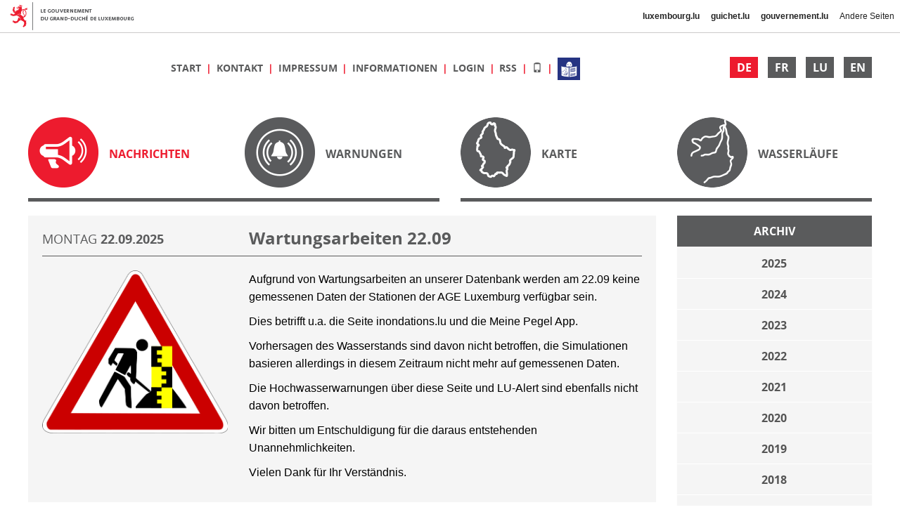

--- FILE ---
content_type: text/html;charset=UTF-8
request_url: https://inondations.lu/news;jsessionid=9f2aedc31292ffa80c7f333495cf
body_size: 4154
content:





















    



















<!DOCTYPE html>
<html lang="de">
    <head>
        <meta charset="utf-8">
        <meta http-equiv="content-type" content="text/html;charset=utf-8"/>
        <title>Nachrichten - Inondations.lu</title>
        <meta name="viewport" content="width=device-width, initial-scale=1">
        
        
        

        
        
            
            
                <link href="/css/bootstrap.css" rel="stylesheet">
            
        

        
        
            
                
                
                    <link href="/rsrc/9b95dee8/fontawesome/css/fontawesome-all.css" rel="stylesheet">
                
            
        
            
                
                
                    <link href="/rsrc/9b95dee8/css/compiled/inondations-desktop.css" rel="stylesheet">
                
            
        

        
        <!--[if lt IE 9]>
        
            
            
          <script src="/js/html5shiv.js"></script>
          <script src="/js/respond.js"></script>
            
        
        <![endif]-->

        <link rel="shortcut icon" href="/favicon.ico">


        
        
            
            
                <script src="/js/jquery.js"></script>
                <script src="/js/bootstrap.js"></script>
            
        
        
        <script type="text/javascript">
            var basepath='';
            $(document).ready(function() {
                Localization.setDefaultLanguage('de');
            });
        </script>
        
            
                
                
                    <script src="/rsrc/9b95dee8/js/compiled/water-level-graph.js"></script>
                
            
        
            
                
                
                    <script src="/rsrc/9b95dee8/js/inondations.js"></script>
                
            
        
            
                
                
                    <script src="/rsrc/9b95dee8/js/js-bundle.js"></script>
                
            
        
            
                
                
                    <script src="/rsrc/9b95dee8/jsbundles/Inondations_de.js"></script>
                
            
        
            
                
                
                    <script src="/rsrc/9b95dee8/js/lib/sortable.js"></script>
                
            
        
            
                
                    <script src="https://apiv3.geoportail.lu/apiv3loader.js"></script>
                
                
            
        
            
                
                
                    <script src="/rsrc/9b95dee8/js/lib/d3.js"></script>
                
            
        
                    
        
            
        
            <script> 
              (function(i,s,o,g,r,a,m){i['GoogleAnalyticsObject']=r;i[r]=i[r]||function(){ 
              (i[r].q=i[r].q||[]).push(arguments)},i[r].l=1*new Date();a=s.createElement(o), 
              m=s.getElementsByTagName(o)[0];a.async=1;a.src=g;m.parentNode.insertBefore(a,m) 
              })(window,document,'script','https://www.google-analytics.com/analytics.js','ga'); 

              ga('create', 'UA-77233939-1', 'auto'); 
              ga('send', 'pageview'); 
            </script> 
        
            
        <link rel="alternate" type="application/rss+xml"
              title="Inondations.lu - Aktuelle Warnungen"
              href="/rss/de" />

    </head>
    
    
    <body>
        
        <div id="page">
            
            <div id="header">
                <div id="languages" class="pull-right">
                    
                        <a class="language active"
                           href="?lang=de">
                            DE
                        </a>
                    
                        <a class="language"
                           href="?lang=fr">
                            FR
                        </a>
                    
                        <a class="language"
                           href="?lang=lb">
                            LU
                        </a>
                    
                        <a class="language"
                           href="?lang=en">
                            EN
                        </a>
                    
                </div>

                <div id="navigation">
                    
                        
                            <span class="item">
                                <a href="/" >
                                    
                                    
                                        Start
                                    
                                </a>
                            </span>
                        
                    
                        
                            <span class="item">
                                <a href="/information/contact" >
                                    
                                    
                                        Kontakt
                                    
                                </a>
                            </span>
                        
                    
                        
                            <span class="item">
                                <a href="/legal-notice" >
                                    
                                    
                                        Impressum
                                    
                                </a>
                            </span>
                        
                    
                        
                            <span class="item">
                                <a href="/information" >
                                    
                                    
                                        Informationen
                                    
                                </a>
                            </span>
                        
                    
                        
                            <span class="item">
                                <a href="/login" >
                                    
                                    
                                        Login
                                    
                                </a>
                            </span>
                        
                    
                        
                    
                        
                    
                        
                            <span class="item">
                                <a href="/rss/de" target="_blank">
                                    
                                    
                                        RSS
                                    
                                </a>
                            </span>
                        
                    
                    
                    <span class="item">
                        <a href="?view=mobile">
                            <span class="glyphicon glyphicon-phone" title="Wechseln zur Mobil-Seite"></span>
                        </a>
                    </span>
                    <span class="item">
                        <a href="/files/LS_Hochwasser.pdf" target="_blank" title="Informationen in leichter Sprache">
                            <img src="/img/icon-simple-language.png" class="simple-language-icon" width="32" height="32">
                        </a>
                    </span>
                </div>
            </div>
        
            
            
            
            
            

















    <div id="menu" class="row">
        
            <div class="col-lg-3 col-xs-6 menu-item active">
                <a class="img-hover" href="/news;jsessionid=d677fc28f67debe7078189fb64c0">
                    <img class="icon" src="/img/menu-news-active.png"
                         data-src-hover="/img/menu-news-active.png" />
                    <div class="valign">
                        Nachrichten
                    </div>
                </a>
            </div>
        
            <div class="col-lg-3 col-xs-6 menu-item">
                <a class="img-hover" href="/alerts;jsessionid=d677fc28f67debe7078189fb64c0">
                    <img class="icon" src="/img/menu-alerts.png"
                         data-src-hover="/img/menu-alerts-active.png" />
                    <div class="valign">
                        Warnungen
                    </div>
                </a>
            </div>
        
            <div class="col-lg-3 col-xs-6 menu-item">
                <a class="img-hover" href="/map;jsessionid=d677fc28f67debe7078189fb64c0">
                    <img class="icon" src="/img/menu-map.png"
                         data-src-hover="/img/menu-map-active.png" />
                    <div class="valign">
                        Karte
                    </div>
                </a>
            </div>
        
            <div class="col-lg-3 col-xs-6 menu-item">
                <a class="img-hover" href="/basins;jsessionid=d677fc28f67debe7078189fb64c0">
                    <img class="icon" src="/img/menu-basins.png"
                         data-src-hover="/img/menu-basins-active.png" />
                    <div class="valign">
                        Wasserläufe
                    </div>
                </a>
            </div>
        
    </div>



    <div id="menuSeparator">
        <div class="dash"></div><div class="dash"></div>
        <div class="clearfix"></div>
    </div>




<div class="row" id="news">
    
    <div id="archive" class="col-md-3 col-xs-12 pull-right">
        <div class="panel panel-default">
            <div class="panel-heading">
                Archiv
            </div>
            <div class="list-group">
                
                    <a class="list-group-item" href="/news?year=2025">
                        2025
                    </a>
                
                    <a class="list-group-item" href="/news?year=2024">
                        2024
                    </a>
                
                    <a class="list-group-item" href="/news?year=2023">
                        2023
                    </a>
                
                    <a class="list-group-item" href="/news?year=2022">
                        2022
                    </a>
                
                    <a class="list-group-item" href="/news?year=2021">
                        2021
                    </a>
                
                    <a class="list-group-item" href="/news?year=2020">
                        2020
                    </a>
                
                    <a class="list-group-item" href="/news?year=2019">
                        2019
                    </a>
                
                    <a class="list-group-item" href="/news?year=2018">
                        2018
                    </a>
                
                    <a class="list-group-item" href="/news?year=2017">
                        2017
                    </a>
                
                    <a class="list-group-item" href="/news?year=2016">
                        2016
                    </a>
                
                    <a class="list-group-item" href="/news?year=2015">
                        2015
                    </a>
                
            </div>
        </div>
    </div>
    
    <div class="col-md-9 col-xs-12">
    
        
            
            <div class="item">
                <div class="row title-row">
                    <div class="date col-sm-4 col-xs-12">
                        <span class="day-of-week">
                            
                            Montag
                        </span>
                        22.09.2025
                    </div>
                    <div class="title col-sm-8 col-xs-12">
                        Wartungsarbeiten 22.09
                    </div>
                </div>
                <div class="separator"></div>
                <div class="row">
                    <div class="image col-sm-4 col-xs-12">
                        
                            <img src="/news-image/1451" />
                        
                    </div>
                    <div class="text col-sm-8 col-xs-12">
                        <p><span style="font-size:12pt"><span style="font-family:Aptos,sans-serif">Aufgrund von Wartungsarbeiten an unserer Datenbank werden am 22.09 keine gemessenen Daten der Stationen der AGE Luxemburg verf&uuml;gbar sein.</span></span></p>

<p><span style="font-size:12pt"><span style="font-family:Aptos,sans-serif">Dies betrifft u.a. die Seite inondations.lu und die Meine Pegel App.</span></span></p>

<p><span style="font-size:12pt"><span style="font-family:Aptos,sans-serif">Vorhersagen des Wasserstands sind davon nicht betroffen, die Simulationen basieren allerdings in diesem Zeitraum nicht mehr auf gemessenen Daten.</span></span></p>

<p><span style="font-size:12pt"><span style="font-family:Aptos,sans-serif">Die Hochwasserwarnungen &uuml;ber diese Seite und LU-Alert sind ebenfalls nicht davon betroffen.</span></span></p>

<p><span style="font-size:12pt"><span style="font-family:Aptos,sans-serif">Wir bitten um Entschuldigung f&uuml;r die daraus entstehenden Unannehmlichkeiten.</span></span></p>

<p><span style="font-size:12pt"><span style="font-family:Aptos,sans-serif">Vielen Dank f&uuml;r Ihr Verst&auml;ndnis.</span></span></p>

                        
                        
                    </div>
                </div>
            </div>
        
            
            <div class="item">
                <div class="row title-row">
                    <div class="date col-sm-4 col-xs-12">
                        <span class="day-of-week">
                            
                            Freitag
                        </span>
                        12.09.2025
                    </div>
                    <div class="title col-sm-8 col-xs-12">
                        Hochwasserlageberichte am 08.09 und 09.09
                    </div>
                </div>
                <div class="separator"></div>
                <div class="row">
                    <div class="image col-sm-4 col-xs-12">
                        
                    </div>
                    <div class="text col-sm-8 col-xs-12">
                        <p>Anbei die w&auml;hrend des Hochwasserereignisses am 08.09 und 09.09 ver&ouml;ffentlichten Lageberichte sowie der Schlussbericht mit den gemessenen Wasserst&auml;nden und Niederschlagsmengen.</p>

                        
                        
                            <div class="attachment">
                                Anhang:
                                <a href="/news-attachment/1401" target="_blank">
                                    Hochwasserlageberichte_08092025-09092025_Korrektur.pdf
                                </a>
                            </div>
                        
                    </div>
                </div>
            </div>
        
            
            <div class="item">
                <div class="row title-row">
                    <div class="date col-sm-4 col-xs-12">
                        <span class="day-of-week">
                            
                            Mittwoch
                        </span>
                        16.07.2025
                    </div>
                    <div class="title col-sm-8 col-xs-12">
                        Hauptwerte NQ und HQ aktualisiert
                    </div>
                </div>
                <div class="separator"></div>
                <div class="row">
                    <div class="image col-sm-4 col-xs-12">
                        
                            <img src="/news-image/1354" />
                        
                    </div>
                    <div class="text col-sm-8 col-xs-12">
                        <p>Unter Einbezug der validierten Daten bis einschliesslich 2023 wurden die Hauptwerte NQ und HQ f&uuml;r die langj&auml;hrigen Pegel aktualisiert.</p>

                        
                        
                    </div>
                </div>
            </div>
        
            
            <div class="item">
                <div class="row title-row">
                    <div class="date col-sm-4 col-xs-12">
                        <span class="day-of-week">
                            
                            Mittwoch
                        </span>
                        02.07.2025
                    </div>
                    <div class="title col-sm-8 col-xs-12">
                        Pegel Schoenfels wieder in Betrieb
                    </div>
                </div>
                <div class="separator"></div>
                <div class="row">
                    <div class="image col-sm-4 col-xs-12">
                        
                            <img src="/news-image/1353" />
                        
                    </div>
                    <div class="text col-sm-8 col-xs-12">
                        <p>Aufgrund von baulichen Ma&szlig;nahmen im Br&uuml;ckenabschnitt wurde in Zusammenarbeit mit der Stra&szlig;enbaubeh&ouml;rde ab dem 10. Juni 2025 der Pegel Schoenfels/Mamer neu gestaltet. Hochwassersch&auml;den vom Juli 2021 wurden behoben, und die Sohle wurde in der Br&uuml;ckenprojektion mit Wasserbausteinen stabilisiert. Heute wurden die Arbeiten im Gew&auml;sser soweit abgeschlossen, sodass die Daten des Pegels wieder ver&ouml;ffentlicht werden k&ouml;nnen.&nbsp;</p>

                        
                        
                    </div>
                </div>
            </div>
        
            
            <div class="item">
                <div class="row title-row">
                    <div class="date col-sm-4 col-xs-12">
                        <span class="day-of-week">
                            
                            Mittwoch
                        </span>
                        28.05.2025
                    </div>
                    <div class="title col-sm-8 col-xs-12">
                        Neue Pegel an der Syre in Roodt-Syre und Uebersyren 
                    </div>
                </div>
                <div class="separator"></div>
                <div class="row">
                    <div class="image col-sm-4 col-xs-12">
                        
                            <img src="/news-image/1351" />
                        
                    </div>
                    <div class="text col-sm-8 col-xs-12">
                        <p>&nbsp;</p>

<p>Die Administration de la gestion de l&rsquo;eau hat zwei neue Pegel an der Syre in Betrieb genommen, einen Pegel in Roodt-Syre und einen Pegel in Uebersyren. Die Wasserst&auml;nde werden alle 4 Stunden aktualisiert, ab einem Wasserstand von 120cm in Roodt-Syre und 100cm in Uebersyren alle 15 Minuten.</p>

                        
                        
                    </div>
                </div>
            </div>
        
                
        
            <div class="row">
                <div class="col-xs-12 text-right spacer-v-10">
                    
                    
                        <a class="btn btn-default" href="/news/1">
                            Nächste Seite
                        </a>
                    
                </div>
            </div>
        
        
    </div>
</div>




        
                    
        <div class="clearfix"></div>

        <div id="footer">
            © copyright 2026 | Administration de la gestion de leau
        </div>
        
    </div> 
    
    <script>
        var $html = $('html');
        var lang = $html.attr('lang');
        var useFallback = (lang != 'de' && lang != 'fr' && lang != 'en');
        if (useFallback) {
            $html.attr('lang', 'de');
        }
    </script>
    <script src="//cdn.public.lu/skizz/govbar/2-2-0/govbar.js" data-govbar="{ }"></script>
    <script>
        govbar();
        if (useFallback) {
            $html.attr('lang', lang);
        }
    </script>

</body>
</html>

